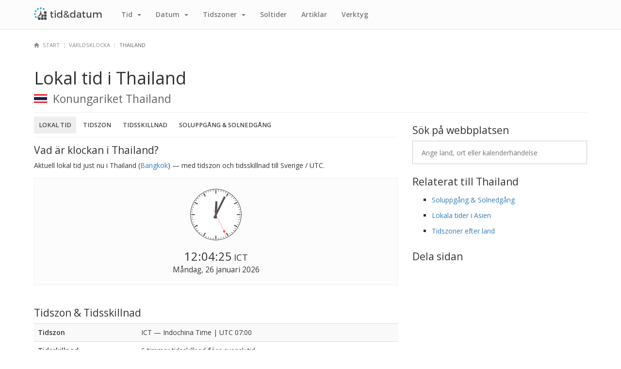

--- FILE ---
content_type: text/html; charset=UTF-8
request_url: https://tidochdatum.se/varldsklocka/thailand
body_size: 4335
content:
<!DOCTYPE html>
<html lang="sv">
<head>
    <meta charset="utf-8">
    <meta http-equiv="X-UA-Compatible" content="IE=edge">
    <meta name="viewport" content="width=device-width, initial-scale=1">
    <title>Lokal tid i Thailand - Tid & Datum</title>
    <meta name="description" content="Vad är klockan i Thailand? Lokal tid i Thailand samt tidszon och tidsskillnad!">
    <link rel="canonical" href="https://tidochdatum.se/varldsklocka/thailand">

    <!-- Open Graph -->
    <meta property="og:title" content="Lokal tid i Thailand - Tid & Datum">
    <meta property="og:type" content="website">
    <meta property="og:url" content="https://tidochdatum.se/varldsklocka/thailand">
    <meta property="og:image" content="/img/brand/og.png">

    <!-- Bootstrap -->
    <link href="/css/bootstrap.min.css" rel="stylesheet">

    <!-- Custom -->
    <link href="/css/custom.min.css" rel="stylesheet">

    <!-- Font Awesome -->
    <link href="/css/font-awesome.min.css" rel="stylesheet">

    <!-- HTML5 shim and Respond.js for IE8 support of HTML5 elements and media queries -->
    <!-- WARNING: Respond.js doesn't work if you view the page via file:// -->
    <!--[if lt IE 9]>
    <script src="https://oss.maxcdn.com/html5shiv/3.7.2/html5shiv.min.js"></script>
    <script src="https://oss.maxcdn.com/respond/1.4.2/respond.min.js"></script>
    <![endif]-->
    <script async src="//platform-api.sharethis.com/js/sharethis.js#property=58f91c622fe73a0012cb5104&product=inline-share-buttons"></script>
    <!-- TradeDoubler site verification 2988232 -->
    <script async src="https://pagead2.googlesyndication.com/pagead/js/adsbygoogle.js?client=ca-pub-9707750795686842"
            crossorigin="anonymous"></script>
</head>
<body>
<script>
    (function(i,s,o,g,r,a,m){i['GoogleAnalyticsObject']=r;i[r]=i[r]||function(){
            (i[r].q=i[r].q||[]).push(arguments)},i[r].l=1*new Date();a=s.createElement(o),
        m=s.getElementsByTagName(o)[0];a.async=1;a.src=g;m.parentNode.insertBefore(a,m)
    })(window,document,'script','https://www.google-analytics.com/analytics.js','ga');

    ga('create', 'UA-36234691-3', 'auto');
    ga('send', 'pageview');

</script>
<nav class="navbar navbar-default navbar-fixed-top">
    <div class="container">
        <div class="navbar-header">
            <button type="button" class="navbar-toggle collapsed" data-toggle="collapse" data-target="#navbar" aria-expanded="false" aria-controls="navbar">
                <span class="sr-only">Toggle navigation</span>
                <span class="icon-bar"></span>
                <span class="icon-bar"></span>
                <span class="icon-bar"></span>
            </button>
            <a class="navbar-brand" href="/" title="Tid & Datum">
                <img src="/img/brand/logo.png" alt="Tid & Datum">
            </a>
        </div>
        <div id="navbar" class="navbar-collapse collapse">
            <ul class="nav navbar-nav">
                <!--<li><a href="/aktuellt" title="Aktuellt & Nyheter">Aktuellt</a></li>-->
                <li class="dropdown">
                    <a href="#" class="dropdown-toggle" data-toggle="dropdown" role="button" aria-haspopup="true" aria-expanded="false">Tid <span class="caret"></span></a>
                    <ul class="dropdown-menu">
                        <li><a href="/varldsklocka" title="Världsklocka">Världsklocka</a></li>
                        <li><a href="/tidsskillnader" title="Tidsskillnader">Tidsskillnader</a></li>
                    </ul>
                </li>
                <li class="dropdown">
                    <a href="#" class="dropdown-toggle" data-toggle="dropdown" role="button" aria-haspopup="true" aria-expanded="false">Datum <span class="caret"></span></a>
                    <ul class="dropdown-menu">
                        <li><a href="/kalender" title="Kalender">Kalender</a></li>
                        <li><a href="/aftondagar" title="Aftondagar">Aftondagar</a></li>
                        <li><a href="/arbetsfria" title="Arbetsfria dagar">Arbetsfria dagar</a></li>
                        <li><a href="/helgdagar" title="Helgdagar">Helgdagar</a></li>
                        <li><a href="/flaggdagar" title="Flaggdagar">Flaggdagar</a></li>
                        <li><a href="/temadagar" title="Temadagar">Temadagar</a></li>
                        <li><a href="/namnsdagar" title="Namnsdagar">Namnsdagar</a></li>
                        <li><a href="/nationaldagar" title="Nationaldagar">Nationaldagar</a></li>
                        <li><a href="/veckor" title="Veckor">Veckor</a></li>
                    </ul>
                </li>
                <li class="dropdown">
                    <a href="#" class="dropdown-toggle" data-toggle="dropdown" role="button" aria-haspopup="true" aria-expanded="false">Tidszoner <span class="caret"></span></a>
                    <ul class="dropdown-menu">
                        <li><a href="/tidszoner" title="Tidszoner">Tidszoner</a></li>
                        <li><a href="/tidszoner/lander" title="Visa tidszoner efter land">Tidszon efter land</a></li>
                        <li><a href="/tidszoner/karta" title="Tidszonskarta">Tidszonskarta</a></li>
                    </ul>
                </li>
                <li><a href="/soltider" title="Soluppgång & Solnedgång">Sol<span class="visible-xs-inline visible-md-inline visible-lg-inline">tider</span></a></li>
                <!--<li><a href="/vader" title="Väder">Väder</a></li>-->
                <li><a href="/artiklar" title="Läs artiklar om tid och datum">Artiklar</a></li>
                <li><a href="/verktyg" title="Datumrelaterade verktyg">Verktyg</a></li>
            </ul>
        </div><!--/.nav-collapse -->
    </div><!-- .container -->
</nav>

<div class="container">
    <div class="row">
        <div class="col-lg-12">
            <ul class="breadcrumbs">
                <li><a href="/" title="Tid & Datum"><span class="glyphicon glyphicon-home"></span> <span class="hidden-xs">Start</span></a></li><li><a href="/varldsklocka" title="Världsklocka">Världsklocka</a></li><li>Thailand</li>            </ul><!-- .breadcrumbs -->
        </div><!-- .col-lg-12 -->
    </div><!-- .row -->
</div><!-- .container -->

<div class="container">
    <div class="row">

        <div class="col-lg-12">
            <h1 class="new">Lokal tid i Thailand</h1>
            <div style="white-space: nowrap;overflow: hidden">
                <img class="h2-img" src="/img/flags/thailand.png">
                <h2 class="new">Konungariket Thailand</h2>
            </div>
            <hr class="mt5">
        </div><!-- .col-lg-12 -->

        <div class="col-lg-8">
            <div class="section mb0">
                <ol class="nav nav-tabs nav-tabs-justified">
                    <li class="active blue"><a href="#">Lokal tid</a></li>
                    <li><a href="/tidszoner/thailand">Tidszon</a></li>
                    <li><a href="/tidsskillnader/thailand">Tidsskillnad</a></li>
                    <li><a href="/soltider/thailand">Soluppgång & Solnedgång</a></li>
                </ol>
                <h2 class="hidden-xs">Vad är klockan i Thailand?</h2>
                <h2 class="visible-xs-block">Tid i Thailand</h2>
                <p><em>Aktuell lokal tid just nu i Thailand</em> (<a href="/varldsklocka/thailand/bangkok" title="Tid i Bangkok">Bangkok</a>) &mdash; med tidszon och tidsskillnad till Sverige / UTC.</p>
            </div><!-- .section -->
            <div class="row">
                <div class="col-sm-12">
                    <div class="clock-container">
                        <div class="analog-clock">
                            <canvas id="clk1" class="CoolClock" data-radius="220" data-offset="07:00"></canvas>
                        </div><!-- .analog_clock -->
                        <div class="digital-clock">
                            <span class="time">12:04:23</span>
                            <a class="abb">ICT</a>
                            <p class="date">Måndag, 26 januari 2026</p>
                        </div><!-- .time_date -->
                    </div>
                </div>
            </div><!-- .row -->
            <div class="section">
                <div class="section">
    <script async src="//pagead2.googlesyndication.com/pagead/js/adsbygoogle.js"></script>
    <!-- TD-RESP -->
    <ins class="adsbygoogle"
         style="display:block"
         data-ad-client="ca-pub-9707750795686842"
         data-ad-slot="4382145652"
         data-ad-format="auto"></ins>
    <!--
    <script>
        (adsbygoogle = window.adsbygoogle || []).push({});
    </script>
    -->
</div><!-- .section -->
            </div><!-- .section -->
                        <div class="section">
                <h2>Tidszon & Tidsskillnad</h2>
                <table class="table table-striped table-city">
                    <tr>
                        <th><em>Tidszon</em></th>
                        <td>ICT &mdash; <em>Indochina Time</em> | UTC 07:00</td>
                    </tr>
                                        <tr>
                        <th><em>Tidsskillnad</em></th>
                        <td>6 timmar <em>tidsskillnad</em> <b>före</b> svensk tid</td>
                    </tr>
                </table>
            </div><!-- .section -->
            <div class="section">
                <h2>Fakta om Thailand</h2>
                <p>Här hittar du huvudstad, världsdel, landsnummer och landskod för Thailand.</p>
                <div class="box-container">
                    <div class="col-sm-3">
                        <div class="box-odd">
                            <em>Huvudstad</em><br>
                            <span class="smallest">Bangkok</span>
                        </div>
                    </div>
                    <div class="col-sm-3">
                        <div class="box-even">
                            <em>Valuta</em><br>
                            <span class="smallest">Baht
</span>
                        </div>
                    </div>
                    <div class="col-sm-3">
                        <div class="box-odd">
                            <em>Landsnummer</em><br>
                            <span>66</span>
                        </div>
                    </div>
                    <div class="col-sm-3">
                        <div class="box-even">
                            <em>Landskod</em><br>
                            <span class="smaller">TH</span>
                        </div>
                    </div>
                    <div class="col-sm-3">
                        <div class="box-odd">
                            <em>Världsdel</em><br>
                            <span class="smaller">Asien</span>
                        </div>
                    </div>
                    <div class="col-sm-3">
                        <div class="box-even">
                            <em>Internetdomän</em><br>
                            <span class="smaller">.th</span>
                        </div>
                    </div>
                    <div class="col-sm-3">
                        <div class="box-odd">
                            <em>Nationaldag</em><br>
                            <span class="smallest">5 december</span>
                        </div>
                    </div>
                </div><!-- .box-container -->
                <div id="platser" class="clearfix"></div>
            </div><!-- .section -->
            <div class="section">
                <div class="section">
    <script async src="//pagead2.googlesyndication.com/pagead/js/adsbygoogle.js"></script>
    <!-- TD-RESP -->
    <ins class="adsbygoogle"
         style="display:block"
         data-ad-client="ca-pub-9707750795686842"
         data-ad-slot="4382145652"
         data-ad-format="auto"></ins>
    <!--
    <script>
        (adsbygoogle = window.adsbygoogle || []).push({});
    </script>
    -->
</div><!-- .section -->
            </div><!-- .section -->
            <div class="section">
                <h2>Vad är klockan runt om i Thailand?</h2>
                <p>Förutom lokal tid hittar du även tidsskillnad, soluppgång och solnedgång för dessa platser!</p>
                <table class="table table-striped">
                    <tr><td style="width: 50%;" class="text-left"><a href="/varldsklocka/thailand/bangkok" title="Tid i Bangkok">Bangkok</a></td><td style="width: 50%;" class="text-left"><a href="/varldsklocka/thailand/samut-prakan" title="Tid i Samut Prakan">Samut Prakan</a></td></tr><tr><td style="width: 50%;" class="text-left"><a href="/varldsklocka/thailand/nonthaburi" title="Tid i Mueang Nonthaburi">Mueang Nonthaburi</a></td><td style="width: 50%;" class="text-left"><a href="/varldsklocka/thailand/udon-thani" title="Tid i Udon Thani">Udon Thani</a></td></tr><tr><td style="width: 50%;" class="text-left"><a href="/varldsklocka/thailand/chon-buri" title="Tid i Chon Buri">Chon Buri</a></td><td style="width: 50%;" class="text-left"><a href="/varldsklocka/thailand/nakhon-ratchasima" title="Tid i Nakhon Ratchasima">Nakhon Ratchasima</a></td></tr><tr><td style="width: 50%;" class="text-left"><a href="/varldsklocka/thailand/chiang-mai" title="Tid i Chiang Mai">Chiang Mai</a></td><td style="width: 50%;" class="text-left"><a href="/varldsklocka/thailand/hat-yai" title="Tid i Hat Yai">Hat Yai</a></td></tr><tr><td style="width: 50%;" class="text-left"><a href="/varldsklocka/thailand/pak-kret" title="Tid i Pak Kret">Pak Kret</a></td><td style="width: 50%;" class="text-left"><a href="/varldsklocka/thailand/si-racha" title="Tid i Si Racha">Si Racha</a></td></tr><tr><td style="width: 50%;" class="text-left"><a href="/varldsklocka/thailand/phra-pradaeng" title="Tid i Phra Pradaeng">Phra Pradaeng</a></td><td style="width: 50%;" class="text-left"><a href="/varldsklocka/thailand/lampang" title="Tid i Lampang">Lampang</a></td></tr><tr><td style="width: 50%;" class="text-left"><a href="/varldsklocka/thailand/khon-kaen" title="Tid i Khon Kaen">Khon Kaen</a></td><td style="width: 50%;" class="text-left"><a href="/varldsklocka/thailand/surat-thani" title="Tid i Surat Thani">Surat Thani</a></td></tr><tr><td style="width: 50%;" class="text-left"><a href="/varldsklocka/thailand/ubon-ratchathani" title="Tid i Ubon Ratchathani">Ubon Ratchathani</a></td><td style="width: 50%;" class="text-left"><a href="/varldsklocka/thailand/nakhon-si-thammarat" title="Tid i Nakhon Si Thammarat">Nakhon Si Thammarat</a></td></tr><tr><td style="width: 50%;" class="text-left"><a href="/varldsklocka/thailand/khlong-luang" title="Tid i Khlong Luang">Khlong Luang</a></td><td style="width: 50%;" class="text-left"><a href="/varldsklocka/thailand/nakhon-pathom" title="Tid i Nakhon Pathom">Nakhon Pathom</a></td></tr><tr><td style="width: 50%;" class="text-left"><a href="/varldsklocka/thailand/rayong" title="Tid i Rayong">Rayong</a></td><td style="width: 50%;" class="text-left"><a href="/varldsklocka/thailand/phitsanulok" title="Tid i Phitsanulok">Phitsanulok</a></td></tr><tr><td style="width: 50%;" class="text-left"><a href="/varldsklocka/thailand/chanthaburi" title="Tid i Chanthaburi">Chanthaburi</a></td><td style="width: 50%;" class="text-left"><a href="/varldsklocka/thailand/pattaya" title="Tid i Pattaya">Pattaya</a></td></tr><tr><td style="width: 50%;" class="text-left"><a href="/varldsklocka/thailand/yala" title="Tid i Yala">Yala</a></td><td style="width: 50%;" class="text-left"><a href="/varldsklocka/thailand/ratchaburi" title="Tid i Ratchaburi">Ratchaburi</a></td></tr><tr><td style="width: 50%;" class="text-left"><a href="/varldsklocka/thailand/nakhon-sawan" title="Tid i Nakhon Sawan">Nakhon Sawan</a></td><td style="width: 50%;" class="text-left"><a href="/varldsklocka/thailand/phuket" title="Tid i Phuket">Phuket</a></td></tr><tr><td style="width: 50%;" class="text-left"><a href="/varldsklocka/thailand/ban-mai" title="Tid i Ban Mai">Ban Mai</a></td><td style="width: 50%;" class="text-left"><a href="/varldsklocka/thailand/songkhla" title="Tid i Songkhla">Songkhla</a></td></tr><tr><td style="width: 50%;" class="text-left"><a href="/varldsklocka/thailand/phra-nakhon-si-ayutthaya" title="Tid i Phra Nakhon Si Ayutthaya">Phra Nakhon Si Ayutthaya</a></td><td style="width: 50%;" class="text-left"><a href="/varldsklocka/thailand/chiang-rai" title="Tid i Chiang Rai">Chiang Rai</a></td></tr><tr><td style="width: 50%;" class="text-left"><a href="/varldsklocka/thailand/bang-kruai" title="Tid i Bang Kruai">Bang Kruai</a></td><td style="width: 50%;" class="text-left"><a href="/varldsklocka/thailand/sakon-nakhon" title="Tid i Sakon Nakhon">Sakon Nakhon</a></td></tr><tr><td style="width: 50%;" class="text-left"><a href="/varldsklocka/thailand/krathum-baen" title="Tid i Krathum Baen">Krathum Baen</a></td><td style="width: 50%;" class="text-left"><a href="/varldsklocka/thailand/saraburi" title="Tid i Saraburi">Saraburi</a></td></tr><tr><td style="width: 50%;" class="text-left"><a href="/varldsklocka/thailand/trang" title="Tid i Trang">Trang</a></td><td style="width: 50%;" class="text-left"><a href="/varldsklocka/thailand/sattahip" title="Tid i Sattahip">Sattahip</a></td></tr><tr><td style="width: 50%;" class="text-left"><a href="/varldsklocka/thailand/kanchanaburi" title="Tid i Kanchanaburi">Kanchanaburi</a></td><td style="width: 50%;" class="text-left"><a href="/varldsklocka/thailand/nong-khai" title="Tid i Nong Khai">Nong Khai</a></td></tr><tr><td style="width: 50%;" class="text-left"><a href="/varldsklocka/thailand/samut-sakhon" title="Tid i Samut Sakhon">Samut Sakhon</a></td><td style="width: 50%;" class="text-left"><a href="/varldsklocka/thailand/ban-lam-luk-ka" title="Tid i Ban Lam Luk Ka">Ban Lam Luk Ka</a></td></tr>                </table>
            </div><!-- .section -->
            <div class="section">
                <a href="#" title="Klicka här för att komma högst upp igen!">
                    <span class="glyphicon glyphicon-arrow-up mr10"></span>
                    Tillbaka till toppen!
                </a><!-- .top -->
            </div><!-- .section -->
        </div><!-- .col-lg-8 -->

        <div class="col-lg-4">
            <div class="section">
                <h2>Sök på webbplatsen</h2>
                <div class="sok-container mb10">
                    <input class="sok-input" placeholder="Ange land, ort eller kalenderhändelse" tabindex="1" autocomplete="no" style="margin: 0 auto;">
                    <i class="fa fa-search visible-xs"></i>
                    <ul class="sok-results hidden"></ul>
                </div>
            </div><!-- .section -->
            <div class="section">
                <h2>Relaterat till Thailand</h2>
                <ul class="list">
                    <li><a href="/soltider/thailand" title="Soluppgång & Solnedgång i Thailand">Soluppgång & Solnedgång</a></li>
                    <li><a href="/varldsklocka/asien" title="Lokal tid i Asien">Lokala tider i Asien</a></li>
                    <li><a href="/tidszoner/lander" title="Tidszon länder">Tidszoner efter land</a></li>
                </ul>
            </div><!-- .section -->
            <div class="section">
                <h2>Dela sidan</h2>
                <div class="sharethis-inline-share-buttons"></div>
            </div><!-- .section -->
        </div><!-- .col-lg-4 -->

    </div><!-- .row -->
</div><!-- .container --><script src="/js/jquery.min.js"></script>
<script src="/js/jquery.cookie.min.js"></script>
<script src="/js/bootstrap.min.js"></script>
<script>

    $(document).ready(function(){
        $.getScript('/js/tid.min.js');
        window.pre_url = 'varldsklocka';
        $.getScript('/js/sok.min.js');
        $.getScript('/js/coolclock.min.js');
    });

</script><div class="container">
    <hr class="footer">
    <footer>
        <p>
            <a href="https://tidochdatum.se" title="Tid & Datum">Tid & Datum</a>
            &copy; 2013-2026        </p>
        <ul class="list list-inline list-footer">
            <li><a href="/varldsklocka" title="Världsklocka">Världsklocka</a></li>
            <li><a href="/kalender" title="Kalender">Kalender</a></li>
            <li><a href="/tidszoner" title="Tidszoner">Tidszoner</a></li>
            <li><a href="/tidsskillnader" title="Tidsskillnader">Tidsskillnader</a></li>
            <li><a href="/artiklar" title="Artiklar">Artiklar</a></li>
            <li><a href="/om" title="Om Tid & Datum">Om Tid & Datum</a></li>
            <li><a href="/privacy" title="Privacy Policy">Privacy Policy</a></li>
            <li><a href="/kontakt" title="Kontakta oss">Kontakta oss</a></li>
        </ul>
    </footer>
</div>
</body>
</html>


--- FILE ---
content_type: text/html; charset=UTF-8
request_url: https://tidochdatum.se/varldsklocka/thailand
body_size: 4335
content:
<!DOCTYPE html>
<html lang="sv">
<head>
    <meta charset="utf-8">
    <meta http-equiv="X-UA-Compatible" content="IE=edge">
    <meta name="viewport" content="width=device-width, initial-scale=1">
    <title>Lokal tid i Thailand - Tid & Datum</title>
    <meta name="description" content="Vad är klockan i Thailand? Lokal tid i Thailand samt tidszon och tidsskillnad!">
    <link rel="canonical" href="https://tidochdatum.se/varldsklocka/thailand">

    <!-- Open Graph -->
    <meta property="og:title" content="Lokal tid i Thailand - Tid & Datum">
    <meta property="og:type" content="website">
    <meta property="og:url" content="https://tidochdatum.se/varldsklocka/thailand">
    <meta property="og:image" content="/img/brand/og.png">

    <!-- Bootstrap -->
    <link href="/css/bootstrap.min.css" rel="stylesheet">

    <!-- Custom -->
    <link href="/css/custom.min.css" rel="stylesheet">

    <!-- Font Awesome -->
    <link href="/css/font-awesome.min.css" rel="stylesheet">

    <!-- HTML5 shim and Respond.js for IE8 support of HTML5 elements and media queries -->
    <!-- WARNING: Respond.js doesn't work if you view the page via file:// -->
    <!--[if lt IE 9]>
    <script src="https://oss.maxcdn.com/html5shiv/3.7.2/html5shiv.min.js"></script>
    <script src="https://oss.maxcdn.com/respond/1.4.2/respond.min.js"></script>
    <![endif]-->
    <script async src="//platform-api.sharethis.com/js/sharethis.js#property=58f91c622fe73a0012cb5104&product=inline-share-buttons"></script>
    <!-- TradeDoubler site verification 2988232 -->
    <script async src="https://pagead2.googlesyndication.com/pagead/js/adsbygoogle.js?client=ca-pub-9707750795686842"
            crossorigin="anonymous"></script>
</head>
<body>
<script>
    (function(i,s,o,g,r,a,m){i['GoogleAnalyticsObject']=r;i[r]=i[r]||function(){
            (i[r].q=i[r].q||[]).push(arguments)},i[r].l=1*new Date();a=s.createElement(o),
        m=s.getElementsByTagName(o)[0];a.async=1;a.src=g;m.parentNode.insertBefore(a,m)
    })(window,document,'script','https://www.google-analytics.com/analytics.js','ga');

    ga('create', 'UA-36234691-3', 'auto');
    ga('send', 'pageview');

</script>
<nav class="navbar navbar-default navbar-fixed-top">
    <div class="container">
        <div class="navbar-header">
            <button type="button" class="navbar-toggle collapsed" data-toggle="collapse" data-target="#navbar" aria-expanded="false" aria-controls="navbar">
                <span class="sr-only">Toggle navigation</span>
                <span class="icon-bar"></span>
                <span class="icon-bar"></span>
                <span class="icon-bar"></span>
            </button>
            <a class="navbar-brand" href="/" title="Tid & Datum">
                <img src="/img/brand/logo.png" alt="Tid & Datum">
            </a>
        </div>
        <div id="navbar" class="navbar-collapse collapse">
            <ul class="nav navbar-nav">
                <!--<li><a href="/aktuellt" title="Aktuellt & Nyheter">Aktuellt</a></li>-->
                <li class="dropdown">
                    <a href="#" class="dropdown-toggle" data-toggle="dropdown" role="button" aria-haspopup="true" aria-expanded="false">Tid <span class="caret"></span></a>
                    <ul class="dropdown-menu">
                        <li><a href="/varldsklocka" title="Världsklocka">Världsklocka</a></li>
                        <li><a href="/tidsskillnader" title="Tidsskillnader">Tidsskillnader</a></li>
                    </ul>
                </li>
                <li class="dropdown">
                    <a href="#" class="dropdown-toggle" data-toggle="dropdown" role="button" aria-haspopup="true" aria-expanded="false">Datum <span class="caret"></span></a>
                    <ul class="dropdown-menu">
                        <li><a href="/kalender" title="Kalender">Kalender</a></li>
                        <li><a href="/aftondagar" title="Aftondagar">Aftondagar</a></li>
                        <li><a href="/arbetsfria" title="Arbetsfria dagar">Arbetsfria dagar</a></li>
                        <li><a href="/helgdagar" title="Helgdagar">Helgdagar</a></li>
                        <li><a href="/flaggdagar" title="Flaggdagar">Flaggdagar</a></li>
                        <li><a href="/temadagar" title="Temadagar">Temadagar</a></li>
                        <li><a href="/namnsdagar" title="Namnsdagar">Namnsdagar</a></li>
                        <li><a href="/nationaldagar" title="Nationaldagar">Nationaldagar</a></li>
                        <li><a href="/veckor" title="Veckor">Veckor</a></li>
                    </ul>
                </li>
                <li class="dropdown">
                    <a href="#" class="dropdown-toggle" data-toggle="dropdown" role="button" aria-haspopup="true" aria-expanded="false">Tidszoner <span class="caret"></span></a>
                    <ul class="dropdown-menu">
                        <li><a href="/tidszoner" title="Tidszoner">Tidszoner</a></li>
                        <li><a href="/tidszoner/lander" title="Visa tidszoner efter land">Tidszon efter land</a></li>
                        <li><a href="/tidszoner/karta" title="Tidszonskarta">Tidszonskarta</a></li>
                    </ul>
                </li>
                <li><a href="/soltider" title="Soluppgång & Solnedgång">Sol<span class="visible-xs-inline visible-md-inline visible-lg-inline">tider</span></a></li>
                <!--<li><a href="/vader" title="Väder">Väder</a></li>-->
                <li><a href="/artiklar" title="Läs artiklar om tid och datum">Artiklar</a></li>
                <li><a href="/verktyg" title="Datumrelaterade verktyg">Verktyg</a></li>
            </ul>
        </div><!--/.nav-collapse -->
    </div><!-- .container -->
</nav>

<div class="container">
    <div class="row">
        <div class="col-lg-12">
            <ul class="breadcrumbs">
                <li><a href="/" title="Tid & Datum"><span class="glyphicon glyphicon-home"></span> <span class="hidden-xs">Start</span></a></li><li><a href="/varldsklocka" title="Världsklocka">Världsklocka</a></li><li>Thailand</li>            </ul><!-- .breadcrumbs -->
        </div><!-- .col-lg-12 -->
    </div><!-- .row -->
</div><!-- .container -->

<div class="container">
    <div class="row">

        <div class="col-lg-12">
            <h1 class="new">Lokal tid i Thailand</h1>
            <div style="white-space: nowrap;overflow: hidden">
                <img class="h2-img" src="/img/flags/thailand.png">
                <h2 class="new">Konungariket Thailand</h2>
            </div>
            <hr class="mt5">
        </div><!-- .col-lg-12 -->

        <div class="col-lg-8">
            <div class="section mb0">
                <ol class="nav nav-tabs nav-tabs-justified">
                    <li class="active blue"><a href="#">Lokal tid</a></li>
                    <li><a href="/tidszoner/thailand">Tidszon</a></li>
                    <li><a href="/tidsskillnader/thailand">Tidsskillnad</a></li>
                    <li><a href="/soltider/thailand">Soluppgång & Solnedgång</a></li>
                </ol>
                <h2 class="hidden-xs">Vad är klockan i Thailand?</h2>
                <h2 class="visible-xs-block">Tid i Thailand</h2>
                <p><em>Aktuell lokal tid just nu i Thailand</em> (<a href="/varldsklocka/thailand/bangkok" title="Tid i Bangkok">Bangkok</a>) &mdash; med tidszon och tidsskillnad till Sverige / UTC.</p>
            </div><!-- .section -->
            <div class="row">
                <div class="col-sm-12">
                    <div class="clock-container">
                        <div class="analog-clock">
                            <canvas id="clk1" class="CoolClock" data-radius="220" data-offset="07:00"></canvas>
                        </div><!-- .analog_clock -->
                        <div class="digital-clock">
                            <span class="time">12:04:24</span>
                            <a class="abb">ICT</a>
                            <p class="date">Måndag, 26 januari 2026</p>
                        </div><!-- .time_date -->
                    </div>
                </div>
            </div><!-- .row -->
            <div class="section">
                <div class="section">
    <script async src="//pagead2.googlesyndication.com/pagead/js/adsbygoogle.js"></script>
    <!-- TD-RESP -->
    <ins class="adsbygoogle"
         style="display:block"
         data-ad-client="ca-pub-9707750795686842"
         data-ad-slot="4382145652"
         data-ad-format="auto"></ins>
    <!--
    <script>
        (adsbygoogle = window.adsbygoogle || []).push({});
    </script>
    -->
</div><!-- .section -->
            </div><!-- .section -->
                        <div class="section">
                <h2>Tidszon & Tidsskillnad</h2>
                <table class="table table-striped table-city">
                    <tr>
                        <th><em>Tidszon</em></th>
                        <td>ICT &mdash; <em>Indochina Time</em> | UTC 07:00</td>
                    </tr>
                                        <tr>
                        <th><em>Tidsskillnad</em></th>
                        <td>6 timmar <em>tidsskillnad</em> <b>före</b> svensk tid</td>
                    </tr>
                </table>
            </div><!-- .section -->
            <div class="section">
                <h2>Fakta om Thailand</h2>
                <p>Här hittar du huvudstad, världsdel, landsnummer och landskod för Thailand.</p>
                <div class="box-container">
                    <div class="col-sm-3">
                        <div class="box-odd">
                            <em>Huvudstad</em><br>
                            <span class="smallest">Bangkok</span>
                        </div>
                    </div>
                    <div class="col-sm-3">
                        <div class="box-even">
                            <em>Valuta</em><br>
                            <span class="smallest">Baht
</span>
                        </div>
                    </div>
                    <div class="col-sm-3">
                        <div class="box-odd">
                            <em>Landsnummer</em><br>
                            <span>66</span>
                        </div>
                    </div>
                    <div class="col-sm-3">
                        <div class="box-even">
                            <em>Landskod</em><br>
                            <span class="smaller">TH</span>
                        </div>
                    </div>
                    <div class="col-sm-3">
                        <div class="box-odd">
                            <em>Världsdel</em><br>
                            <span class="smaller">Asien</span>
                        </div>
                    </div>
                    <div class="col-sm-3">
                        <div class="box-even">
                            <em>Internetdomän</em><br>
                            <span class="smaller">.th</span>
                        </div>
                    </div>
                    <div class="col-sm-3">
                        <div class="box-odd">
                            <em>Nationaldag</em><br>
                            <span class="smallest">5 december</span>
                        </div>
                    </div>
                </div><!-- .box-container -->
                <div id="platser" class="clearfix"></div>
            </div><!-- .section -->
            <div class="section">
                <div class="section">
    <script async src="//pagead2.googlesyndication.com/pagead/js/adsbygoogle.js"></script>
    <!-- TD-RESP -->
    <ins class="adsbygoogle"
         style="display:block"
         data-ad-client="ca-pub-9707750795686842"
         data-ad-slot="4382145652"
         data-ad-format="auto"></ins>
    <!--
    <script>
        (adsbygoogle = window.adsbygoogle || []).push({});
    </script>
    -->
</div><!-- .section -->
            </div><!-- .section -->
            <div class="section">
                <h2>Vad är klockan runt om i Thailand?</h2>
                <p>Förutom lokal tid hittar du även tidsskillnad, soluppgång och solnedgång för dessa platser!</p>
                <table class="table table-striped">
                    <tr><td style="width: 50%;" class="text-left"><a href="/varldsklocka/thailand/bangkok" title="Tid i Bangkok">Bangkok</a></td><td style="width: 50%;" class="text-left"><a href="/varldsklocka/thailand/samut-prakan" title="Tid i Samut Prakan">Samut Prakan</a></td></tr><tr><td style="width: 50%;" class="text-left"><a href="/varldsklocka/thailand/nonthaburi" title="Tid i Mueang Nonthaburi">Mueang Nonthaburi</a></td><td style="width: 50%;" class="text-left"><a href="/varldsklocka/thailand/udon-thani" title="Tid i Udon Thani">Udon Thani</a></td></tr><tr><td style="width: 50%;" class="text-left"><a href="/varldsklocka/thailand/chon-buri" title="Tid i Chon Buri">Chon Buri</a></td><td style="width: 50%;" class="text-left"><a href="/varldsklocka/thailand/nakhon-ratchasima" title="Tid i Nakhon Ratchasima">Nakhon Ratchasima</a></td></tr><tr><td style="width: 50%;" class="text-left"><a href="/varldsklocka/thailand/chiang-mai" title="Tid i Chiang Mai">Chiang Mai</a></td><td style="width: 50%;" class="text-left"><a href="/varldsklocka/thailand/hat-yai" title="Tid i Hat Yai">Hat Yai</a></td></tr><tr><td style="width: 50%;" class="text-left"><a href="/varldsklocka/thailand/pak-kret" title="Tid i Pak Kret">Pak Kret</a></td><td style="width: 50%;" class="text-left"><a href="/varldsklocka/thailand/si-racha" title="Tid i Si Racha">Si Racha</a></td></tr><tr><td style="width: 50%;" class="text-left"><a href="/varldsklocka/thailand/phra-pradaeng" title="Tid i Phra Pradaeng">Phra Pradaeng</a></td><td style="width: 50%;" class="text-left"><a href="/varldsklocka/thailand/lampang" title="Tid i Lampang">Lampang</a></td></tr><tr><td style="width: 50%;" class="text-left"><a href="/varldsklocka/thailand/khon-kaen" title="Tid i Khon Kaen">Khon Kaen</a></td><td style="width: 50%;" class="text-left"><a href="/varldsklocka/thailand/surat-thani" title="Tid i Surat Thani">Surat Thani</a></td></tr><tr><td style="width: 50%;" class="text-left"><a href="/varldsklocka/thailand/ubon-ratchathani" title="Tid i Ubon Ratchathani">Ubon Ratchathani</a></td><td style="width: 50%;" class="text-left"><a href="/varldsklocka/thailand/nakhon-si-thammarat" title="Tid i Nakhon Si Thammarat">Nakhon Si Thammarat</a></td></tr><tr><td style="width: 50%;" class="text-left"><a href="/varldsklocka/thailand/khlong-luang" title="Tid i Khlong Luang">Khlong Luang</a></td><td style="width: 50%;" class="text-left"><a href="/varldsklocka/thailand/nakhon-pathom" title="Tid i Nakhon Pathom">Nakhon Pathom</a></td></tr><tr><td style="width: 50%;" class="text-left"><a href="/varldsklocka/thailand/rayong" title="Tid i Rayong">Rayong</a></td><td style="width: 50%;" class="text-left"><a href="/varldsklocka/thailand/phitsanulok" title="Tid i Phitsanulok">Phitsanulok</a></td></tr><tr><td style="width: 50%;" class="text-left"><a href="/varldsklocka/thailand/chanthaburi" title="Tid i Chanthaburi">Chanthaburi</a></td><td style="width: 50%;" class="text-left"><a href="/varldsklocka/thailand/pattaya" title="Tid i Pattaya">Pattaya</a></td></tr><tr><td style="width: 50%;" class="text-left"><a href="/varldsklocka/thailand/yala" title="Tid i Yala">Yala</a></td><td style="width: 50%;" class="text-left"><a href="/varldsklocka/thailand/ratchaburi" title="Tid i Ratchaburi">Ratchaburi</a></td></tr><tr><td style="width: 50%;" class="text-left"><a href="/varldsklocka/thailand/nakhon-sawan" title="Tid i Nakhon Sawan">Nakhon Sawan</a></td><td style="width: 50%;" class="text-left"><a href="/varldsklocka/thailand/phuket" title="Tid i Phuket">Phuket</a></td></tr><tr><td style="width: 50%;" class="text-left"><a href="/varldsklocka/thailand/ban-mai" title="Tid i Ban Mai">Ban Mai</a></td><td style="width: 50%;" class="text-left"><a href="/varldsklocka/thailand/songkhla" title="Tid i Songkhla">Songkhla</a></td></tr><tr><td style="width: 50%;" class="text-left"><a href="/varldsklocka/thailand/phra-nakhon-si-ayutthaya" title="Tid i Phra Nakhon Si Ayutthaya">Phra Nakhon Si Ayutthaya</a></td><td style="width: 50%;" class="text-left"><a href="/varldsklocka/thailand/chiang-rai" title="Tid i Chiang Rai">Chiang Rai</a></td></tr><tr><td style="width: 50%;" class="text-left"><a href="/varldsklocka/thailand/bang-kruai" title="Tid i Bang Kruai">Bang Kruai</a></td><td style="width: 50%;" class="text-left"><a href="/varldsklocka/thailand/sakon-nakhon" title="Tid i Sakon Nakhon">Sakon Nakhon</a></td></tr><tr><td style="width: 50%;" class="text-left"><a href="/varldsklocka/thailand/krathum-baen" title="Tid i Krathum Baen">Krathum Baen</a></td><td style="width: 50%;" class="text-left"><a href="/varldsklocka/thailand/saraburi" title="Tid i Saraburi">Saraburi</a></td></tr><tr><td style="width: 50%;" class="text-left"><a href="/varldsklocka/thailand/trang" title="Tid i Trang">Trang</a></td><td style="width: 50%;" class="text-left"><a href="/varldsklocka/thailand/sattahip" title="Tid i Sattahip">Sattahip</a></td></tr><tr><td style="width: 50%;" class="text-left"><a href="/varldsklocka/thailand/kanchanaburi" title="Tid i Kanchanaburi">Kanchanaburi</a></td><td style="width: 50%;" class="text-left"><a href="/varldsklocka/thailand/nong-khai" title="Tid i Nong Khai">Nong Khai</a></td></tr><tr><td style="width: 50%;" class="text-left"><a href="/varldsklocka/thailand/samut-sakhon" title="Tid i Samut Sakhon">Samut Sakhon</a></td><td style="width: 50%;" class="text-left"><a href="/varldsklocka/thailand/ban-lam-luk-ka" title="Tid i Ban Lam Luk Ka">Ban Lam Luk Ka</a></td></tr>                </table>
            </div><!-- .section -->
            <div class="section">
                <a href="#" title="Klicka här för att komma högst upp igen!">
                    <span class="glyphicon glyphicon-arrow-up mr10"></span>
                    Tillbaka till toppen!
                </a><!-- .top -->
            </div><!-- .section -->
        </div><!-- .col-lg-8 -->

        <div class="col-lg-4">
            <div class="section">
                <h2>Sök på webbplatsen</h2>
                <div class="sok-container mb10">
                    <input class="sok-input" placeholder="Ange land, ort eller kalenderhändelse" tabindex="1" autocomplete="no" style="margin: 0 auto;">
                    <i class="fa fa-search visible-xs"></i>
                    <ul class="sok-results hidden"></ul>
                </div>
            </div><!-- .section -->
            <div class="section">
                <h2>Relaterat till Thailand</h2>
                <ul class="list">
                    <li><a href="/soltider/thailand" title="Soluppgång & Solnedgång i Thailand">Soluppgång & Solnedgång</a></li>
                    <li><a href="/varldsklocka/asien" title="Lokal tid i Asien">Lokala tider i Asien</a></li>
                    <li><a href="/tidszoner/lander" title="Tidszon länder">Tidszoner efter land</a></li>
                </ul>
            </div><!-- .section -->
            <div class="section">
                <h2>Dela sidan</h2>
                <div class="sharethis-inline-share-buttons"></div>
            </div><!-- .section -->
        </div><!-- .col-lg-4 -->

    </div><!-- .row -->
</div><!-- .container --><script src="/js/jquery.min.js"></script>
<script src="/js/jquery.cookie.min.js"></script>
<script src="/js/bootstrap.min.js"></script>
<script>

    $(document).ready(function(){
        $.getScript('/js/tid.min.js');
        window.pre_url = 'varldsklocka';
        $.getScript('/js/sok.min.js');
        $.getScript('/js/coolclock.min.js');
    });

</script><div class="container">
    <hr class="footer">
    <footer>
        <p>
            <a href="https://tidochdatum.se" title="Tid & Datum">Tid & Datum</a>
            &copy; 2013-2026        </p>
        <ul class="list list-inline list-footer">
            <li><a href="/varldsklocka" title="Världsklocka">Världsklocka</a></li>
            <li><a href="/kalender" title="Kalender">Kalender</a></li>
            <li><a href="/tidszoner" title="Tidszoner">Tidszoner</a></li>
            <li><a href="/tidsskillnader" title="Tidsskillnader">Tidsskillnader</a></li>
            <li><a href="/artiklar" title="Artiklar">Artiklar</a></li>
            <li><a href="/om" title="Om Tid & Datum">Om Tid & Datum</a></li>
            <li><a href="/privacy" title="Privacy Policy">Privacy Policy</a></li>
            <li><a href="/kontakt" title="Kontakta oss">Kontakta oss</a></li>
        </ul>
    </footer>
</div>
</body>
</html>


--- FILE ---
content_type: text/html; charset=utf-8
request_url: https://www.google.com/recaptcha/api2/aframe
body_size: 267
content:
<!DOCTYPE HTML><html><head><meta http-equiv="content-type" content="text/html; charset=UTF-8"></head><body><script nonce="4rITbfNMg-VlcIyF3KC3xw">/** Anti-fraud and anti-abuse applications only. See google.com/recaptcha */ try{var clients={'sodar':'https://pagead2.googlesyndication.com/pagead/sodar?'};window.addEventListener("message",function(a){try{if(a.source===window.parent){var b=JSON.parse(a.data);var c=clients[b['id']];if(c){var d=document.createElement('img');d.src=c+b['params']+'&rc='+(localStorage.getItem("rc::a")?sessionStorage.getItem("rc::b"):"");window.document.body.appendChild(d);sessionStorage.setItem("rc::e",parseInt(sessionStorage.getItem("rc::e")||0)+1);localStorage.setItem("rc::h",'1769403864207');}}}catch(b){}});window.parent.postMessage("_grecaptcha_ready", "*");}catch(b){}</script></body></html>

--- FILE ---
content_type: text/css
request_url: https://tidochdatum.se/css/custom.min.css
body_size: 4217
content:
body{margin:45px 0;background:#fff}.section{margin-bottom:25px}h1,h2,h3,p,small,td,th,a,div,input{font-family:"Open Sans",Arial,sans-serif !important}h1{margin:5px 0 20px 0;font-size:2.0;display:block}h2{font-size:1.5em}h3{font-size:1.2em !important}h2,h3{margin-top:5px;margin-bottom:10px}ul{list-style-type:square}p{margin-bottom:15px}em{font-style:normal !important}small{font-size:.9em}.lead{font-size:1.15em !important;line-height:1.5 !important}.fat,strong,th{font-weight:bold}.dark-link{color:#333}.dark-link:hover{color:#666}.navbar{padding:0;background:#fcfcfc}.navbar-brand{margin-left:0 !important;margin-right:25px;padding:14px 0}.navbar-default .navbar-nav>li>a{padding:20px 15px 20px 15px;font-weight:600}.navbar-brand img{height:28px}.navbar-nav .dropdown-menu li a{padding-top:6px;padding-bottom:6px}.caret{margin-left:6px}.nav-tabs{position:relative;margin-top:-12px;margin-bottom:15px;white-space:nowrap;overflow-x:auto;-webkit-overflow-scrolling:touch;-ms-overflow-style:-ms-autohiding-scrollbar;padding-bottom:4px;border-bottom:1px solid #eee}.nav-tabs>li{margin-bottom:3px;text-align:center;display:inline-block;float:none}.nav-tabs>li>a,.nav-tabs>li>a:focus,.nav-tabs>li>a:hover,.nav-tabs>li.active>a,.nav-tabs>li.active>a:focus,.nav-tabs>li.active>a:hover{border:0;border-radius:0;text-transform:uppercase;font-size:.9em;font-weight:600;color:#444;padding:9px 10px}.nav-tabs>li.active.blue>a,.nav-tabs>li.active.blue>a:focus,.nav-tabs>li.active.blue>a:hover{background:#eee}.nav-tabs>li.active.green>a,.nav-tabs>li.active.green>a:focus,.nav-tabs>li.active.green>a:hover{background:#eee}.nav-tabs>li.active.orange>a,.nav-tabs>li.active.orange>a:focus,.nav-tabs>li.active.orange>a:hover{background:#eee}.breadcrumbs{margin:40px 0 35px 0;text-transform:uppercase;list-style-type:none;font-weight:400;font-size:.8em;color:#666;padding:0}.breadcrumbs li{display:inline-block;color:#888}.breadcrumbs li:last-child{color:#666}.breadcrumbs>li+li:before{color:#ccc;content:"|";padding:0 6px}.breadcrumbs a{color:#888;text-decoration:none}.breadcrumbs li .fa-home{margin-right:6px}dl{margin-top:20px;margin-left:10px}dt{margin-bottom:6px;font-weight:normal}dt:before{content:'■';font-size:.6em;margin-right:12px;vertical-align:middle;display:inline-block;margin-top:-4px}dd{margin-left:15px;margin-bottom:15px}.list li{padding:6px 0}.table{margin-bottom:0}.table-timedifference td,.table-timedifference th{vertical-align:middle !important;text-align:center;width:50%}.bg-daytime-icon,.bg-early-late-icon,.bg-night-icon{display:inline-block;margin-bottom:-2px;height:14px;width:14px;border:1px solid #111}.table-timedifference td.bg-daytime,.bg-daytime-icon{background:#ecf0f1}.table-timedifference td.bg-early-late,.bg-early-late-icon{background:#bdc3c7}.table-timedifference td.bg-night,.bg-night-icon{background:#95a5a6;color:#fff}.img-article{margin:5px 0 20px 0}img.flag{margin:0 8px 0 0;height:32px;opacity:.8;vertical-align:text-bottom}img.flag-md{margin:0 8px 5px 0;height:20px;width:32px}img.flag-border{border:1px solid #eee}.img-list-flag{margin-bottom:2px;margin-left:6px;opacity:.8;height:10px}.img-text-flag{margin-bottom:2px;margin-left:3px;margin-right:3px;opacity:.65;height:12px}.article .image>a,.article .image{background-position:center center !important;background-repeat:no-repeat;background-size:cover;-webkit-border-radius:3px 3px 0 0;-moz-border-radius:3px 3px 0 0;border-radius:3px 3px 0 0;border:0;border-bottom:1px solid #eee;display:block;width:100%;height:420px}.article .image>a:hover{opacity:.9}.article>.footer{padding:14px 17px}.article>.footer>.author-image{width:45px;height:45px;background:#f5f5f5;display:inline-block;vertical-align:middle !important;border:1px solid #eee;-webkit-border-radius:25px;-moz-border-radius:25px;border-radius:25px;margin-right:10px;background-size:cover}.article>.footer>.author-text{line-height:1;display:inline-block;height:43px;margin:0}.article>.footer>.author-text{display:inline-block;height:100%;line-height:1.5em;font-size:.9em;vertical-align:middle !important;font-weight:600}.article>.footer>.author-text a{display:block;text-transform:none;font-weight:600 !important}.article>.footer>.share{width:200px;text-align:right;display:inline-block;float:right;margin-top:6px}.article>.footer>#st-1{text-align:right !important}.published,.glyphicon-time{text-transform:uppercase;font-size:.9em;color:#999}.start-search{position:relative;margin:0 auto 10px auto;width:80%;display:block}.start-search #results{margin-top:0;margin-left:-40px;width:105%;text-align:left}.clock-container{border:1px solid #eee;background:#fcfcfc;text-align:center;padding:20px 15px;margin-bottom:20px}.analog-clock{margin-bottom:10px}.digital-clock .time{font-size:1.7em}.digital-clock .abb{text-decoration:none;font-size:1.3em;color:#333}.digital-clock .date{font-size:1.1em;margin:0}.list-events{margin-bottom:25px;padding:0}.list-events li{position:relative;display:block;width:100%;height:62px;border:1px solid #eee;margin-bottom:10px;background:#fff}.list-events .date,.list-events .month{text-align:center;border-right:1px solid #eee}.list-events .date{position:absolute;top:0;left:0;background:#fff;font-size:2em;width:60px;height:40px}.list-events .month{position:absolute;top:40px;left:0;color:#fff;background:red;width:60px;height:20px}.list-events .name{position:absolute;top:18px;left:80px;font-size:1.2em;width:auto;height:60px}.list-events .name a{color:#069 !important}.list-events .name a:hover{color:#047 !important}.list-events a.link{padding:20px 20px;display:block;height:100%;width:100%}.list-events span.glyphicon{margin-right:10px}.table-calendar th{vertical-align:middle !important;text-align:center;font-weight:700;font-size:.8em;height:35px;width:13.5%;background:#fcfcfc}.table-calendar th:nth-child(1){width:5.5% !important}.table-calendar td{height:80px;background:#fff}.table-calendar td.vecka{padding-top:1rem !important;text-align:center;font-size:1rem;font-weight:900}.table-calendar td.previous_month,.table-calendar td.next_month{background:#f9f9f9}.table-calendar span.today,.table-calendar span.holiday,.table-calendar span.work_free_day,.table-calendar span.event{color:#fff;-webkit-border-radius:20px;-moz-border-radius:20px;border-radius:20px;text-align:center;padding-top:2px;background:#999;display:block;height:24px;width:24px}.table-calendar td.markerad{background:#efe}.table-calendar td.today{background:#ffffd6}.table-calendar td.markerad.today{background:#f6ffd6}.table-calendar span.event{background:#bbb;display:inline-block}.table-calendar span.holiday{background:#c66;display:inline-block}.table-calendar span.work_free_day{background:#c99;display:inline-block}.calendar-btn{padding:8px;color:#000}.calendar-btn:hover{text-decoration:none;color:#666}.table-events tr,.table-events tbody,.table-events td{border:0 !important}.table-events td{padding:.25rem !important;width:33%;white-space:nowrap}@media(max-width:767px){.table-events td{width:100%}}.table-events td a{border:1px solid #ddd;padding:.85rem .75rem .75rem .75rem;display:inline-block;width:85%}.table-events td span{border:1px solid #ddd;border-right:0;text-align:center;background:#f9f9f9;padding:.85rem .75rem .75rem .75rem;display:inline-block;width:15%}.table-events td span.holiday{background:#c66;color:#fff}.tz-map{width:100%;height:520px;border:0}.name_day_box{border:1px solid #eee;padding:12px 20px 10px 20px;background:#fff}.name_day_box div span{line-height:1.6;font-size:1.2em}.name_day_box a{display:block;padding-top:8px;padding-bottom:10px}input#search_field.form-control{-webkit-border-radius:0 !important;-moz-border-radius:0 !important;border-radius:0 !important}.form-contact input,.form-contact textarea{margin-bottom:12px}.box-container{font-size:1em;margin-bottom:20px}.box-container .col-sm-3{border-top:1px solid #ddd;padding:0}.box-odd,.box-even{text-align:center;padding:18px 0;height:94px}.box-odd span,.box-even span{margin-top:3px;font-size:1.6em;display:block}.box-odd span.smaller,.box-even span.smaller{font-size:1.4em}.box-odd span.smallest,.box-even span.smallest{font-size:1.3em}.box-odd{background:#fff}.box-even{background:#f9f9f9}.glyphicon-eye-open,.glyphicon-log-out,.glyphicon-th-list,.glyphicon-tasks,.glyphicon-home{margin-right:5px;font-size:.9em}#results{list-style-type:none;margin-left:-40px;margin-bottom:0;position:absolute;width:100%;z-index:99}#results li{border:1px solid #ddd;background:#fff;border-top:0}#results li a{text-decoration:none;padding:6px 8px;display:block;color:#111}#results li a:hover{background:#f0f0f0;color:#111}#results li.selected{background:#f0f0f0}.author p{display:inline-block;vertical-align:top !important;margin-bottom:0 !important}.author-image{width:45px;height:45px;background:#f5f5f5;display:inline-block;vertical-align:middle !important;border:1px solid #eee;-webkit-border-radius:25px;-moz-border-radius:25px;border-radius:25px;margin-right:10px;background-size:cover}footer{font-size:.9em;margin-top:-8px}footer p{display:inline-block;padding-left:15px;padding-top:10px}footer img{height:19px;margin-top:-4px;margin-right:1px}.list-footer{margin-left:5px;display:inline-block}.list-footer a{color:#666;padding:0 6px;text-decoration:none}.list-footer li.social{color:#666;padding:6px 16px;text-decoration:none}.list-footer a:hover{color:#999;text-decoration:none}.list-custom li a{display:block;padding:2px 0}.adsense-dev{margin:0 auto 25px 0 !important;max-width:100%;height:100px;background:#fff;border:1px solid #fcc;opacity:.6;color:#000}.month-nav{list-style-type:none;margin:0;padding:0}.month-nav li{width:7.5%;margin:2.5px;display:inline-block;-webkit-border-radius:2px;-moz-border-radius:2px;border-radius:2px;border:1px solid #ddd}.month-nav li a{display:block;padding:12px 0;background:#fff;text-align:center}.month-nav li a:hover{background:#f9f9f9;text-decoration:none}@media(max-width:767px){.month-nav li{width:15%}}@media(max-width:480px){.month-nav li{width:23%}}.continent-nav{list-style-type:none;margin:0;padding:0;text-align:center}.continent-nav li{width:10%;margin:2.5px;display:inline-block;-webkit-border-radius:2px;-moz-border-radius:2px;border-radius:2px;border:1px solid #ddd}.continent-nav li a{display:block;padding:12px 0;background:#fff;text-align:center}.continent-nav li a:hover{background:#f9f9f9;text-decoration:none}@media(max-width:1199px){.continent-nav li{width:10%;font-size:.9em}}@media(max-width:991px){.continent-nav li{margin-bottom:4px;width:15.5%}}@media(max-width:767px){.continent-nav li{margin-bottom:4px;width:30%}}@media(max-width:480px){.continent-nav li{width:30%;font-size:.8em;letter-spacing:-1px;text-transform:uppercase}}.sidebar-calendar{margin:5px 0 25px 0;padding:0;-webkit-border-radius:2px;-moz-border-radius:2px;border-radius:2px;background:#fff;width:100%}.sidebar-calendar .heading{margin:4px 0 0 0;width:100%;padding:2px 0 2px 16px;position:relative;background:#fff}.sidebar-calendar .heading h3{display:inline-block;width:60%}.sidebar-calendar .heading .nav{display:inline-block;height:100%;width:40%;top:0;font-size:1.6em}.sidebar-calendar .heading .nav{right:0;text-align:right}.sidebar-calendar .heading .nav i:nth-child(2){text-align:right !important}.sidebar-calendar .heading .nav a{padding:5px 12px 7px 12px !important;display:inline-block;text-align:center;color:#6493a9 !important}.sidebar-calendar .heading .nav a:hover{color:#000 !important}.sidebar-calendar>.row{display:block;margin:0 auto}.sidebar-calendar>.row>.col{width:14.28571428571429%;display:inline-block;text-align:center;border-right:1px solid #ddd;border-top:1px solid #ddd}.sidebar-calendar>.row>.col:nth-child(7){border-right:0}.sidebar-calendar>.row>.col.bg-today{background:#ffd}.sidebar-calendar>.row>.col.bg-white{background:#fff}.sidebar-calendar>.row>.col.blank{background:#fcfcfc;padding:12px 0}.sidebar-calendar>.row>.col>a{display:block;padding:12px 0}.sidebar-calendar>.row>.col>a:hover{background:#f9f9f9;text-decoration:none}.sidebar-search{margin:5px 0 25px 0;padding:0;-webkit-border-radius:2px;-moz-border-radius:2px;border-radius:2px;background:#fff;width:100%}.sidebar-search .heading{background:#f9f9f9;border-bottom:1px solid #eee;padding:13px 0 13px 16px;vertical-align:middle !important}.sidebar-search h3{margin-bottom:0}.sidebar-search .search{padding:16px;background:#fff}.input-field{-webkit-border-radius:3px;-moz-border-radius:3px;border-radius:3px;border:1px solid #ddd;background:#fff;padding:8px 14px;width:100%}.input-field{outline:0}.sidebar-search .results{margin-top:-1px;list-style-type:none;padding:0}.sidebar-search .results li a{display:block;padding:10px 14px;border:1px solid #ddd;border-top:0}.sidebar-search .results li a:hover{text-decoration:none;background:#ffe}.sidebar-search .results li a.active{background:#ffe}.fa-external-link{font-size:.9em !important}.cookie_disclaimer{position:fixed;z-index:9999;top:0;left:0;width:100%;border-bottom:2px solid #ccc;text-align:left;background:#fff;padding:1.6em 0}.cookie_disclaimer p{display:inline-block;color:#000;margin-bottom:0}.cookie_disclaimer a.confirm{font-weight:600}.sok-container{position:relative;display:block;max-width:767px}.sok-container .fa{position:absolute;top:6px;right:5px;font-size:1.2em;color:#999;cursor:pointer;padding:10px 15px}.sok-container .fa:hover{color:#555}.sok-container .fa:active{color:#999}.sok-input{border:1px solid #ccc;padding:12px 18px;outline:0;height:48px;width:100%}.sok-results{list-style-type:none;position:absolute;z-index:9999;width:100%;padding:0;text-align:left}.sok-results li a{position:relative;border:1px solid #ddd;border-top:0;text-decoration:none;padding:6px 14px;display:block;height:48px;color:#000}.sok-results li{background:#fff}.sok-results li:hover{background:#ffffe0}.sok-results li a small{font-size:.8em;display:block;color:#666}.sok-results li a img{border:1px solid #eee;position:absolute;height:20px;right:12px;top:14px}.sok-results li.selected{background:#ffffe0 !important}.mb0{margin-bottom:0 !important}.mb5{margin-bottom:5px !important}.mb10{margin-bottom:10px !important}.mb15{margin-bottom:15px !important}.mb20{margin-bottom:20px !important}.mb25{margin-bottom:25px !important}.mb30{margin-bottom:30px !important}.mb35{margin-bottom:35px !important}.mt0{margin-top:0 !important}.mt5{margin-top:5px !important}.mt10{margin-top:10px !important}.mt15{margin-top:15px !important}.mt20{margin-top:20px !important}.mt25{margin-top:25px !important}.mt30{margin-top:30px !important}.mt35{margin-top:35px !important}.mr10{margin-right:10px;display:inline-block}.mr3{margin-right:3px;display:inline-block}.mr6{margin-right:6px;display:inline-block}.mr9{margin-right:9px;display:inline-block}.ml15{margin-left:15px;display:inline-block}.pb0{padding-bottom:0 !important}.pb5{padding-bottom:5px !important}.pb10{padding-bottom:10px !important}.pb15{padding-bottom:15px !important}.pt0{padding-top:0 !important}.pl10{padding-left:10px !important}.pl15{padding-left:15px !important}.pr10{padding-right:10px !important}.pr15{padding-right:15px !important}.inline-block{display:inline-block}.half-size-top-align{font-size:.5em !important;vertical-align:top}.btn-search{float:right;margin-top:9px;margin-bottom:9px;font-size:1.3em;color:#777;background:#fff;outline:0}h1.new{margin-bottom:6px;padding-bottom:0;border:0}h2.new{display:inline-block;font-size:23px;color:#666}.h2-img{vertical-align:baseline;margin-right:8px;height:18px}.truncate{display:inline-block}@media(max-width:1199px){body{margin-bottom:45px !important}.truncate{width:240px;white-space:nowrap;overflow:hidden;text-overflow:ellipsis;display:inline-block}footer p{display:block}.list-footer{display:block;margin-left:0}.list-footer li{display:block}.list-footer li a{padding:16px 15px 6px 15px;display:block;border-top:1px solid #eee}.list-subnav{margin-bottom:15px}.day-input{width:100% !important;margin-top:0 !important;margin-bottom:5px;display:inline-block}}@media(max-width:991px){.truncate{width:150px}.navbar-brand{margin-right:10px}.navbar-nav li a{padding:15px 12px}}@media(max-width:767px){body{margin-top:35px}.breadcrumbs{margin-bottom:20px !important}table.column-collapse td{display:inline-block;width:100%}.hidden-mobile{display:none}.truncate{width:300px}.table-calendar td{height:60px !important;padding:8px !important}h1{font-size:2em}h2.new{font-size:18px}.h2-img{height:14px}img.flag{height:22px !important;margin:0 0 9px 8px !important}.table-timezones td:nth-child(1){width:10% !important;padding-right:0}.table-timezones td:nth-child(2){width:50% !important}.table-timezones th:nth-child(4),.table-timezones td:nth-child(3){width:30% !important;text-align:right}.cookie_disclaimer{padding:1.5em 0;max-width:100%}.box-odd span.smallest,.box-even span.smallest{font-size:1.4em !important}.article>.footer>.share{width:50px}.article .image>a,.article .image{height:300px !important}.navbar-default .navbar-nav>li>a{padding:10px 20px 10px 20px}.navbar-toggle{border:0;float:left;margin-top:13px;margin-bottom:13px}.navbar-default .navbar-toggle:focus,.navbar-default .navbar-toggle:hover{background-color:#fff}}@media(max-width:450px){.hidden-mobile{display:none}.truncate{width:250px}h1{font-size:1.6em !important}h1.new{margin-bottom:4px}h2.new{font-size:15px !important}.h2-img{margin-right:4px;height:12px}h2{font-size:1.4em !important}h2 small{display:block !important}.breadcrumbs{line-height:1.8em;margin-bottom:7px !important}.breadcrumbs>li+li:before{color:#fff;content:" - ";padding:0 3px}.glyphicon-home{margin-right:0 !important}.digital-box{font-size:.8em}.article .image>a,.article .image{height:240px !important}}@media(max-width:360px){table.column-collapse td{display:inline-block;width:100%}.hidden-mobile{display:none}.truncate{width:225px}.img-text-flag{margin-bottom:2px;margin-left:1px;margin-right:0;max-width:18px;opacity:.65;height:12px}}.adsense-local{margin:0 auto 25px 0 !important;max-width:100%;height:100px;background:#fff;border:1px solid #fcc;opacity:.6;color:#000}.adsense-local p{text-transform:uppercase;text-align:center;padding-top:35px}.article .table-holder{width:auto;max-width:100%;overflow-x:auto;margin-bottom:1rem}.article table{width:auto;background-color:transparent;border:1px solid #dee2e6;white-space:nowrap}.article table thead tr{background-color:#fff !important}.article table tbody tr:nth-of-type(even){background-color:#fff !important}.article table tbody tr:nth-of-type(odd){background-color:#f5f5f5 !important}.article th,.article td{padding:.75rem .75rem !important}

--- FILE ---
content_type: text/javascript
request_url: https://tidochdatum.se/js/sok.min.js?_=1769403863173
body_size: 752
content:
let sok_results=$(".sok-results");let sok_input=$(".sok-input");let sok_delay=150;let sok_timer;let min_len=2;let query;function getListItem(b,a,c,d){let li="<li>";li+='<a href="'+b+'">';li+=a;li+="<small>"+c+"</small>";li+='<img height="18" src="'+d+'">';li+="</a>";li+="</li>";return li}$(sok_input).on("keyup",function(a){if(query===sok_input.val()){return false}query=sok_input.val();if(query.length<min_len){sok_results.text("");return false}clearTimeout(sok_timer);sok_timer=setTimeout(function(){if(sok_input.val()===""){sok_results.text("")}$.ajax({type:"post",url:"/sok/getJSON",data:{query:sok_input.val()},dataType:"json",success:function(b){let list="";$.each(b,function(d,c){list+=getListItem(c.url,c.title,c.subtitle,c.image_url)});sok_results.text("");if(sok_results.hasClass("hidden")){sok_results.removeClass("hidden")}sok_results.append(list)}})},sok_delay)});$(sok_input).on("click",function(a){if(sok_results.hasClass("hidden")){sok_results.removeClass("hidden")}});$(document).on("click",function(a){let target=$(a.target);if(!target.parents(".sok-container").length){sok_results.addClass("hidden")}});let lis;let searching;$(window).keydown(function(a){let li=$(".sok-results li");searching=true;if(a.which===40){a.preventDefault();if(lis){lis.removeClass("selected");next=lis.next();if(next.length>0){lis=next.addClass("selected")}else{lis=li.eq(0).addClass("selected")}}else{lis=li.eq(0).addClass("selected")}}else{if(a.which===38){a.preventDefault();if(lis){lis.removeClass("selected");next=lis.prev();if(next.length>0){lis=next.addClass("selected")}else{lis=li.last().addClass("selected")}}else{lis=li.last().addClass("selected")}}else{if(a.which===13){if(lis){let selected_item=$("li.selected:first a");if(selected_item.attr("href")!==undefined){window.location=selected_item.attr("href");$(selected_item).trigger("click")}}}else{if(a.which===27){$(".sok-results").addClass("hidden");lis=null}}}}});

--- FILE ---
content_type: text/javascript
request_url: https://tidochdatum.se/js/tid.min.js?_=1769403863172
body_size: 259
content:
getTime(".time");function getTime(a){$.each($(a),function(b,c){var d=$(this).text().split(":");startTime($(this),d)})}function startTime(b,d){var f=parseInt(d[0]);var a=parseInt(d[1]);var e=parseInt(d[2]);function c(){if(e===59){e=0;if(a===59){a=0;if(f===23){f=0}else{f++}}else{a++}}else{e++}var i=(f<10?"0":"")+f;var j=(a<10?"0":"")+a;var h=(e<10?"0":"")+e;var g=i+":"+j+":"+h;b.html(g)}setInterval(function(){c()},1000)};